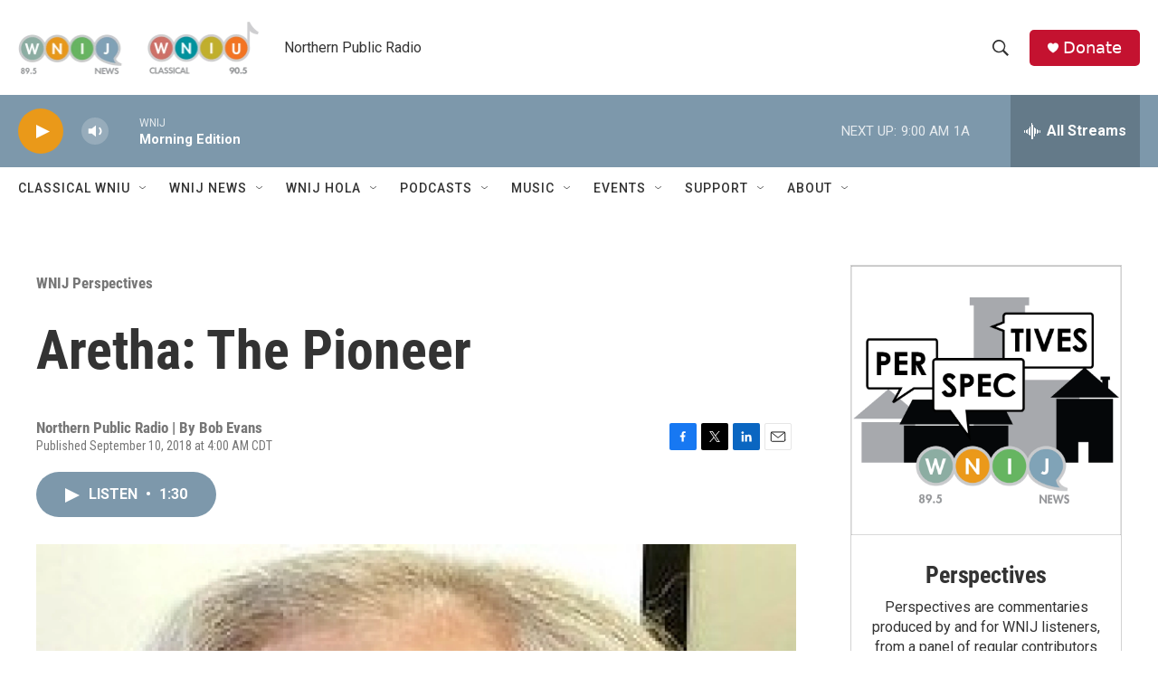

--- FILE ---
content_type: text/html; charset=utf-8
request_url: https://www.google.com/recaptcha/api2/aframe
body_size: 267
content:
<!DOCTYPE HTML><html><head><meta http-equiv="content-type" content="text/html; charset=UTF-8"></head><body><script nonce="O-gNDgT3XjPYos9luiNsDQ">/** Anti-fraud and anti-abuse applications only. See google.com/recaptcha */ try{var clients={'sodar':'https://pagead2.googlesyndication.com/pagead/sodar?'};window.addEventListener("message",function(a){try{if(a.source===window.parent){var b=JSON.parse(a.data);var c=clients[b['id']];if(c){var d=document.createElement('img');d.src=c+b['params']+'&rc='+(localStorage.getItem("rc::a")?sessionStorage.getItem("rc::b"):"");window.document.body.appendChild(d);sessionStorage.setItem("rc::e",parseInt(sessionStorage.getItem("rc::e")||0)+1);localStorage.setItem("rc::h",'1769002668047');}}}catch(b){}});window.parent.postMessage("_grecaptcha_ready", "*");}catch(b){}</script></body></html>